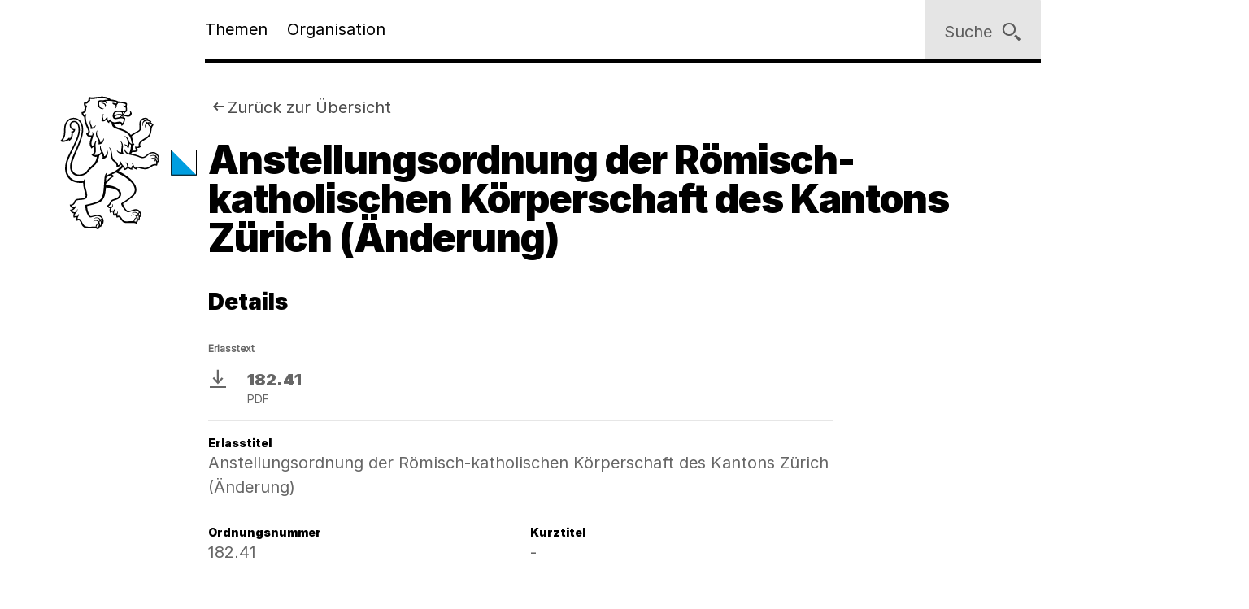

--- FILE ---
content_type: text/html;charset=utf-8
request_url: https://www.zh.ch/de/politik-staat/gesetze-beschluesse/gesetzessammlung/zhlex-os/erlass-182_41-75-102.html
body_size: 8534
content:










<!doctype html>
<html lang="de">
<head>
    <meta charset="UTF-8"/>
    <meta http-equiv="X-UA-Compatible" content="IE=edge"/>
    <title>Anstellungsordnung der Römisch-katholischen Körperschaft des Kantons Zürich (Änderung) | Kanton Zürich</title>

    <meta content="Kanton Zürich" property="og:site_name"/>
    <meta content="Anstellungsordnung der Römisch-katholischen Körperschaft des Kantons Zürich (Änderung)" property="og:title"/>
    
    <meta content="website" property="og:type"/>
    <meta content="https://www.zh.ch/content/dam/zhweb/bilder-dokumente/footer/social-media-links/kantonzuerich.png.zhweb-transform/open-graph-teaser-image-large/kantonzuerich.1611224633548.png" property="og:image"/>
    <meta content="https://www.zh.ch/de/politik-staat/gesetze-beschluesse/gesetzessammlung/zhlex-os/erlass-182_41-75-102.html" property="og:url"/>

    
    <meta content="Anstellungsordnung der Römisch-katholischen Körperschaft des Kantons Zürich (Änderung)" name="czhdev.title"/>
    
    
    <meta name="czhdev.type" content="contentpage"/>
    
    
    
    <meta name="czhdev.baseTopicTags" content="themen:politik-staat"/>
    <meta name="czhdev.baseOrganisationTags" content="organisationen:kanton-zuerich/regierungsrat,organisationen:kanton-zuerich/staatskanzlei"/>
    <meta name="format-detection" content="telephone=no"/>
    

    <link rel="canonical" href="https://www.zh.ch/de/politik-staat/gesetze-beschluesse/gesetzessammlung/zhlex-os/erlass-182_41-75-102.html"/>

    
  
  

    <link rel="stylesheet" href="/etc.clientlibs/zhweb/core/clientlibs/publish/resources/css/main.284fbec.min.css"/>
    <link rel="stylesheet" href="/etc.clientlibs/zhweb/core/clientlibs/publish/resources/css/print.284fbec.min.css" media="print"/>

    <script type="text/javascript" src="/etc.clientlibs/zhweb/core/clientlibs/publish/resources/js/head.284fbec.min.js"></script>
  

    
  
  

  


    <link rel="manifest" href="/etc.clientlibs/zhweb/core/clientlibs/publish/resources/manifest.json"/>
    <meta name="mobile-web-app-capable" content="yes"/>
    <meta name="apple-mobile-web-app-capable" content="yes"/>
    <meta name="application-name" content="Kanton Zürich"/>
    <meta name="apple-mobile-web-app-title" content="Kanton Zürich"/>
    <meta name="theme-color" content="#666666"/>
    <meta name="msapplication-navbutton-color" content="#666666"/>
    <meta name="apple-mobile-web-app-status-bar-style" content="black-translucent"/>
    <meta name="msapplication-starturl" content="/"/>
    <meta name="viewport" content="width=device-width, initial-scale=1"/>

    <link rel="preload" href="/etc.clientlibs/zhweb/core/clientlibs/publish/resources/fonts/Inter-Regular.woff2" as="font" type="font/woff2" crossorigin/>
    <link rel="preload" href="/etc.clientlibs/zhweb/core/clientlibs/publish/resources/fonts/Inter-Black.woff2" as="font" type="font/woff2" crossorigin/>

    <link rel="shortcut icon" sizes="144x144" type="image/png" href="/etc.clientlibs/zhweb/core/clientlibs/publish/resources/media/icons/Favicon_144.png"/>
    <link rel="shortcut icon" sizes="96x96" type="image/png" href="/etc.clientlibs/zhweb/core/clientlibs/publish/resources/media/icons/Favicon_96.png"/>
    <link rel="shortcut icon" sizes="48x48" type="image/png" href="/etc.clientlibs/zhweb/core/clientlibs/publish/resources/media/icons/Favicon_48.png"/>
    <link rel="shortcut icon" sizes="16x16" type="image/png" href="/etc.clientlibs/zhweb/core/clientlibs/publish/resources/media/icons/Favicon_16.png"/>

    <link rel="apple-touch-icon" sizes="180x180" href="/etc.clientlibs/zhweb/core/clientlibs/publish/resources/media/icons/apple-touch-icon-180x180.png"/>
    <link rel="apple-touch-icon" sizes="152x152" href="/etc.clientlibs/zhweb/core/clientlibs/publish/resources/media/icons/apple-touch-icon-76x76@2x.png"/>
    <link rel="apple-touch-icon" sizes="144x144" href="/etc.clientlibs/zhweb/core/clientlibs/publish/resources/media/icons/apple-touch-icon-72x72@2x.png"/>
    <link rel="apple-touch-icon" sizes="120x120" href="/etc.clientlibs/zhweb/core/clientlibs/publish/resources/media/icons/apple-touch-icon-60x60@2x.png"/>
    <link rel="apple-touch-icon" sizes="114x114" href="/etc.clientlibs/zhweb/core/clientlibs/publish/resources/media/icons/apple-touch-icon-57x57@2x.png"/>
    <link rel="apple-touch-icon" sizes="76x76" href="/etc.clientlibs/zhweb/core/clientlibs/publish/resources/media/icons/apple-touch-icon-76x76.png"/>
    <link rel="apple-touch-icon" sizes="60x60" href="/etc.clientlibs/zhweb/core/clientlibs/publish/resources/media/icons/apple-touch-icon-60x60.png"/>
    <link rel="apple-touch-icon" sizes="57x57" href="/etc.clientlibs/zhweb/core/clientlibs/publish/resources/media/icons/apple-touch-icon-57x57.png"/>
    <link rel="icon" type="image/png" href="/etc.clientlibs/zhweb/core/clientlibs/publish/resources/media/icons/Favicon_48.png"/>

    
    
        
        <script type="text/javascript">
          function getCookie(cname) {
            const name = cname + "=";
            const decodedCookie = decodeURIComponent(document.cookie);
            const ca = decodedCookie.split(';');
            for (let i = 0; i < ca.length; i++) {
              let c = ca[i];
              while (c.charAt(0) === ' ') {
                c = c.substring(1);
              }
              if (c.indexOf(name) === 0) {
                return c.substring(name.length, c.length);
              }
            }
            return "true";
          }

          const siteId = 'aLYfFtFf';
          if (siteId) {
            const isAnalyticsEnabled = getCookie("acceptAnalytics") === "true";
            if (isAnalyticsEnabled) {
              window.startTracking = function () {
                (function () {
                  var _mtm = _mtm || [];
                  _mtm.push({ 'mtm.startTime': (new Date().getTime()), 'event': 'mtm.Start' });
                  var d = document, g = d.createElement('script'),
                    s = d.getElementsByTagName('script')[0];
                  g.type = 'text/javascript';
                  g.async = true;
                  g.defer = true;
                  g.src = `https://webstats.zh.ch/js/container_${siteId}.js`;
                  s.parentNode.insertBefore(g, s);
                })();
              };
            }
          }
        </script>
        
    

</head>
<body class="cv-anthracite " data-script-main='/etc.clientlibs/zhweb/core/clientlibs/publish/resources/js/main.284fbec.min.js' data-svgsprites-options='[&quot;/etc.clientlibs/zhweb/core/clientlibs/publish/resources/media/svgsprite/base.284fbec.svg&quot;]'>




<div class="mdl-banner" data-fetch-url="/de/headerbanner/jcr:content.zhweb-headerbanner.html/content/zhweb/de/politik-staat/gesetze-beschluesse/gesetzessammlung/zhlex-os/erlass-182_41-75-102/" data-init="banner">
</div>



    <header class="lyt-wrapper mod-smaller-headings" id="header">
        <div class="grid-x grid-margin-x">
            <div class="cell small-offset-2 medium-offset-2 large-offset-2 xlarge-offset-2 small-10 medium-9 large-8">
                <div>
    
    
        
            
            <div class="mdl-header " data-init="header">
                <div class="lyt-wrapper">
                    <div class="grid-margin-x grid-x">
                        <div class="mdl-header__wrapper cell small-offset-2 medium-offset-2 large-offset-2">
                            <div class="mdl-header__logo">
                                <div class="atm-logo">
                                    <a href="/de.html">
                                        <span class="visuallyhidden">Logo des Kantons Zürich</span>
                                        <svg viewBox="0 0 100 100" class="atm-logo--screen-inverted print-hidden">
                                            <use xlink:href="#ktzh_inverted"></use>
                                        </svg>
                                        <svg viewBox="0 0 100 100" class="atm-logo--screen print-visible">
                                            <use xlink:href="#ktzh"></use>
                                        </svg>
                                    </a>
                                </div>
                            </div>
                            <span class="mdl-header__logo-text">Kanton Zürich</span>
                            <h2 class="visuallyhidden">Hauptnavigation</h2>
                            <div class="mdl-header__spacer"></div>
                            <nav class="mdl-header__navigation-container" id="navigation" tabindex="-1">
                                <button class="mdl-header__nav-burger" data-menu-burger>
                                    <span class="mdl-header__nav-burger-text" data-menu-burger-text>
                                        Menu
                                    </span>
                                    <svg class="icon burger" focusable="false">
                                        <use xlink:href="#menu-1"></use>
                                    </svg>
                                    <svg class="icon close" focusable="false">
                                        <use xlink:href="#exit"></use>
                                    </svg>
                                </button>
                                <ul class="mdl-header__navigation">
                                    <li>
                                        <button class="mdl-header__nav-item" data-header="openModal" aria-expanded="false" aria-haspopup="true" aria-controls="flyout-topics" data-nav-index="1">
                                            Themen
                                        </button>
                                    </li>
                                    <li>
                                        <button class="mdl-header__nav-item" data-header="openModal" aria-expanded="false" aria-haspopup="true" aria-controls="flyout-topics" data-nav-index="2">
                                            Organisation
                                        </button>
                                    </li>
                                </ul>
                            </nav>
                        </div>
                    </div>
                </div>
                <div class="mdl-header__functions">
                    <div class="mdl-user-menu" data-init="userMenu" aria-describedby="aria-user-menu">
                        <input type="hidden" data-user-menu="loginStatusEndpoint" value="/de/_jcr_content/header.zhweb-userinfo.zhweb-no-cache.json"/>
                        <button class="mdl-user-menu__trigger">
                            <span class="mdl-user-menu__user-icon-wrapper">
                                <svg class="icon mdl-user-menu__user-icon" focusable="false">
                                    <use xlink:href="#user"></use>
                                </svg>
                            </span>
                            <span class="mdl-user-menu__username" data-user-menu="userNameField"></span>
                            <span class="mdl-user-menu__loginlabel">Anmelden</span>
                            <svg class="icon mdl-user-menu__trigger-triangle-icon" focusable="false">
                                <use xlink:href="#angle_drop_down"></use>
                            </svg>
                        </button>
                        <div class="mdl-context_menu" id="aria-user-menu">
                            <div>
                                <ul class="mdl-context_menu__list">
                                    <li>
                                        <button class="atm-context_menu_item " data-context-menu="item" data-user-menu="logout">
                                            <span class="atm-context_menu_item__label">Abmelden</span>
                                            <svg class="icon atm-context_menu_item__icon" focusable="false">
                                                <use xlink:href="#logout-user"></use>
                                            </svg>
                                        </button>
                                    </li>
                                </ul>
                            </div>
                        </div>
                    </div>
                    <button id="search" type="button" class="mdl-header__search atm-button" data-header="openModal" aria-expanded="false" aria-haspopup="true" aria-controls="flyout-search" data-search>
                        <span class="atm-button__text">
                            Suche
                        </span>
                        <svg class="icon atm-button__icon" focusable="false">
                            <use xlink:href="#inspect"></use>
                        </svg>
                    </button>
                </div>
            </div>
            <div id="flyout-topics" class="mdl-modal mdl-modal--flyout print-hidden" aria-hidden="true" data-init="modal" role="dialog">
                <div role="document">
                    <button class="mdl-modal__close" data-modal="close">
                        <span class="mdl-modal__close-label">
                            <span class="visuallyhidden">
                                Menu 
                            </span>
                            Schliessen
                        </span>
                        <svg class="icon mdl-modal__exit" focusable="false">
                            <use xlink:href="#exit"></use>
                        </svg>
                    </button>
                    <div class="mdl-modal__pages" data-page="1">
                        <div class="mdl-modal__pages-page">
                            <div class="lyt-wrapper">
                                <div class="grid-x grid-margin-x">
                                    <div class="cell small-offset-2 medium-offset-2 large-offset-2 xlarge-offset-2 small-10 medium-9 large-8">
                                        <div>

    
    <div class="mdl-topiclist mdl-topiclist--home mdl-topiclist--nav" data-init="topiclist" data-topiclist-options='{&quot;url&quot;:&quot;/de/jcr:content.zhweb-topics.json&quot;,&quot;searchUrl&quot;:&quot;/de/suche.html?q={value}&quot;}'>
        <div data-topiclist="firstLayer">
            <div class="atm-form_input atm-form_input--small" data-input>
                <input class="atm-form_input__input" id="zhweb79d1e0" placeholder="Themen durchsuchen" name="zhweb79d1e0_name" value="" type="text" data-topiclist="input" data-hasbutton="true" autocomplete="new-password"/>
                <label for="zhweb79d1e0">Themen durchsuchen</label>
                <button class="atm-form_input__functionality" type="button" data-buttontype="clear">
                    <span class="visuallyhidden">Lösche Eingabe</span>
                    <svg class="icon" focusable="false">
                        <use xlink:href="#clear"></use>
                    </svg>
                </button>
            </div>
            
            <div class="mdl-content_nav mdl-topiclist__navigation" data-init="contentNav" aria-live="polite" data-topiclist="navigation">
                <ul class="mdl-content_nav__list" data-anchornav="fullwidth">
                </ul>
            </div>
            <div class="mdl-content_nav mdl-topiclist__autosuggest mdl-content_nav--single-column" data-init="contentNav" aria-live="polite" data-topiclist="autosuggest">
                <ul class="mdl-content_nav__list" data-anchornav="fullwidth">
                </ul>
                <div class="atm-loading_circle">
                    <span class="atm-loading_circle__spinner">
                    </span>
                </div>
            </div>
            <div class="mdl-topiclist__fullwidth-wrapper" data-anchornav="fullwidth">
                <button class="atm-button mdl-topiclist__show-all" data-topiclist="showAllTrigger">
                    Alle anzeigen
                    <svg class="icon atm-button__icon">
                        <use xlink:href="#layer1"></use>
                    </svg>
                </button>
            </div>
        </div>
        <div data-topiclist="furtherLayers">
        </div>
        <div class="mdl-topiclist__no-results-placeholder mdl-placeholder">
            <h3 class="atm-heading mdl-placeholder__title">
                Keine Ergebnisse zu Ihrer Suche gefunden.
            </h3>
            <p class="atm-paragraph mdl-placeholder__text">
                Überprüfen Sie die Schreibweise der eingegebenen Wörter. Versuchen Sie andere Stichwörter. Versuchen Sie allgemeinere Stichwörter.
            </p>
            <button class="atm-button atm-button--secondary">
                <span class="atm-button__text">
                    Suche zurücksetzen
                </span>
                <svg class="icon atm-button__icon" focusable="false">
                    <use xlink:href="#undo"></use>
                </svg>
                <span class="atm-button__spinner"></span>
            </button>
        </div>
        <script data-topiclist="contentTeaserTemplate" type="text/x-handlebars-template">
            <a class="atm-content_teaser " href=<%=target%>>
                <span class="atm-content_teaser__content">
                    <span class="atm-content_teaser__title">
                        <span class="visuallyhidden">
                            Kategorie: 
                        </span>
                        <%= shortTitle %>
                        <br class="visuallyhidden">
                  </span>
                  <%= buzzwords %>
                </span>
            </a>
        </script>
        <script data-topiclist="subnavigationTemplate" type="text/x-handlebars-template">
            <div class="mdl-subnavigation" data-init="subnavigation" data-layer="<%=layer%>">
                <a class="atm-text_link atm-text_link--icon" data-subnavigation="layerUp">
                    <svg class="icon icon--iframe-add" focusable="false">
                        <use xlink:href="#arrow-left"></use>
                    </svg>
                    Zurück zu <%=parent%>
                </a>
                <h3 class="atm-heading">
                    <a class="mdl-subnavigation__title" href="<%=pageUrl%>">
                        <%=title%>
                    </a>
                </h3>
                <div class="mdl-content_nav" data-subnavigation="contentNav">
                    <ul class="mdl-content_nav__list"></ul>
                </div>
            </div>
        </script>
    </div>

</div>
                                    </div>
                                </div>
                            </div>
                        </div>
                        <div class="mdl-modal__pages-page">
                            <div class="lyt-wrapper">
                                <div class="grid-x grid-margin-x">
                                    <div class="cell small-offset-2 medium-offset-2 large-offset-2 xlarge-offset-2 small-10 medium-9 large-8">
                                        
    <div class="mdl-organisation_navigation" data-init="organisationNavigation">
        <div class="mdl-organisation_navigation__top" data-organisation_navigation="topSection"></div>
        <div class="mdl-topiclist mdl-topiclist--home mdl-topiclist--nav" data-init="topiclist" data-topiclist-options='{&quot;url&quot;:&quot;/de/_jcr_content.zhweb-organizations.json&quot;,&quot;searchUrl&quot;:&quot;/de/suche.html?q={value}&quot;}'>
            <div data-topiclist="firstLayer">
                <div class="atm-form_input atm-form_input--small" data-input>
                    <input class="atm-form_input__input" id="organisationFilterInput" placeholder="Filtern nach Amt, Fachstelle, Direktion" name="input_name" value="" type="text" data-topiclist="input" data-hasbutton="true"/>
                    <label for="organisationFilterInput">Filtern nach Amt, Fachstelle, Direktion</label>
                    <button class="atm-form_input__functionality" type="button" data-buttontype="clear">
                        <span class="visuallyhidden"></span>
                        <svg class="icon" focusable="false">
                            <use xlink:href="#clear"></use>
                        </svg>
                    </button>
                </div>
                <div class="mdl-content_nav mdl-content_nav--two-columns mdl-topiclist__navigation" data-init="contentNav" aria-live="polite" data-topiclist="navigation">
                    <ul class="mdl-content_nav__list">
                    </ul>
                </div>
                <div class="mdl-content_nav mdl-topiclist__autosuggest mdl-content_nav--single-column" data-init="contentNav" aria-live="polite" data-topiclist="autosuggest">
                    <ul class="mdl-content_nav__list">
                    </ul>
                    <div class="atm-loading_circle">
                        <span class="atm-loading_circle__spinner">
                        </span>
                    </div>
                </div>
                <div class="mdl-topiclist__fullwidth-wrapper" data-anchornav="fullwidth">
                    <button class="atm-button mdl-topiclist__show-all" data-topiclist="showAllTrigger">
                        Mehr anzeigen
                        <svg class="icon atm-button__icon">
                            <use xlink:href="#layer1"></use>
                        </svg>
                    </button>
                </div>
            </div>
            <div data-topiclist="furtherLayers">
            </div>
            <div class="mdl-topiclist__no-results-placeholder mdl-placeholder">
                <h3 class="atm-heading mdl-placeholder__title">
                    Keine Ergebnisse zu Ihrer Suche gefunden.
                </h3>
                <p class="atm-paragraph mdl-placeholder__text">
                    Überprüfen Sie die Schreibweise der eingegebenen Wörter. Versuchen Sie andere Stichwörter. Versuchen Sie allgemeinere Stichwörter.
                </p>
                <button class="atm-button atm-button--secondary">
                    <span class="atm-button__text">
                        Suche zurücksetzen
                    </span>
                    <svg class="icon atm-button__icon" focusable="false">
                        <use xlink:href="#undo"></use>
                    </svg>
                    <span class="atm-button__spinner"></span>
                </button>
            </div>
            <script data-topiclist="contentTeaserTemplate" type="text/x-handlebars-template">
                <a class="atm-content_teaser " href=<%=target%>>
                    <span class="atm-content_teaser__content">
                        <span class="atm-content_teaser__title">
                            <span class="visuallyhidden">Kategorie: </span>
                            <%= shortTitle %>
                            <br class="visuallyhidden">
                        </span>
                        <%= buzzwords %>
                    </span>
                </a>
            </script>
            <script data-topiclist="subnavigationTemplate" type="text/x-handlebars-template">
                <div class="mdl-subnavigation" data-init="subnavigation" data-layer="<%=layer%>">
                    <a class="atm-text_link atm-text_link--icon" data-subnavigation="layerUp">
                        <svg class="icon icon--iframe-add" focusable="false">
                            <use xlink:href="#arrow-left"></use>
                        </svg>
                        Zurück zu <%=parent%>
                    </a>
                    <h3 class="atm-heading">
                        <a class="mdl-subnavigation__title" href="<%=pageUrl%>">
                            <%=title%>
                        </a>
                    </h3>
                    <div class="mdl-content_nav" data-subnavigation="contentNav">
                        <ul class="mdl-content_nav__list"></ul>
                    </div>
                </div>
            </script>
        </div>
        <div class="mdl-organisation_navigation__highlight">
            <div class="lyt-wrapper">
                <div class="grid-x grid-margin-x">
                    <div class="cell small-offset-2 medium-offset-2 large-offset-2 xlarge-offset-2 small-10 medium-9 large-8" data-organisation_navigation="bottomSection">
                    </div>
                </div>
            </div>
        </div>
        <script data-organisation_navigation="organisationTeaserTemplate" type="text/x-handlebars-template">
            <div class="mdl-organisation_teaser" data-init="organisationTeaser">
                <h3 class="atm-heading"><%=orgTitle%></h3>
                <p class="atm-paragraph"><%=orgLead%> <a class="atm-text_link"
                    href="<%=url%>"><%=moreLabel%></a></p>
            </div>
        </script>
    </div>

                                    </div>
                                </div>
                            </div>
                        </div>
                    </div>
                </div>
            </div>
            <div id="flyout-search" class="mdl-modal mdl-modal--search mdl-modal--flyout print-hidden" aria-hidden="true" data-init="modal" role="dialog" data-modal-options="{&quot;transitionTime&quot;:500}">
                <div role="document">
                    <button class="mdl-modal__close" data-modal="close">
                        <span class="mdl-modal__close-label">
                            <span class="visuallyhidden">
                                Suche 
                            </span>
                            Schliessen
                        </span>
                        <svg class="icon mdl-modal__exit" focusable="false">
                            <use xlink:href="#exit"></use>
                        </svg>
                    </button>
                    <div class="lyt-wrapper">
                        <div class="grid-x grid-margin-x">
                            <div class="cell small-offset-2 medium-offset-2 large-offset-2 xlarge-offset-2 small-10 medium-9 large-8">
                                
<div class="mdl-search" data-search-options="{&#34;url&#34;:&#34;/de/suche/_jcr_content/searchoverview.zhweb-suggestion.json&#34;,&#34;searchPageUrl&#34;:&#34;/de/suche.html&#34;}" data-init="search">
    <div class="mdl-search__head">
        <form method="GET" data-search="form" novalidate>
            <label class="visuallyhidden" for="q">Suchbegriff</label>
            <input class="mdl-search__input atm-form_input" type="text" data-search="input" name="q" id="q" placeholder="Suchbegriff" autocomplete="off"/>
            <button class="atm-button atm-button--icon-only atm-button--secondary mdl-search__clear" type="button">
                <span class="atm-button__text visuallyhidden">
                    Lösche Eingabe
                </span>
                <svg class="icon atm-button__icon" focusable="false">
                    <use xlink:href="#exit"></use>
                </svg>
                <span class="atm-button__spinner"></span>
            </button>
            <button class="atm-button atm-button--secondary atm-button--small mdl-search__button" type="submit">
                <span class="atm-button__text">
                    Suchen
                </span>
                <svg class="icon atm-button__icon" focusable="false">
                    <use xlink:href="#inspect"></use>
                </svg>
                <span class="atm-button__spinner"></span>
            </button>
        </form>
    </div>
    
    <div class="mdl-content_nav mdl-search__autosuggest mdl-content_nav--single-column initially-hidden" data-init="contentNav" aria-live="polite" data-search="autosuggest">
        <ul class="mdl-content_nav__list">
        </ul>
    </div>
    <script data-search="autosuggestTemplate" type="text/x-handlebars-template">
        <a class="atm-content_teaser " href=<%=target%>>
            <span class="atm-content_teaser__content">
                <span class="atm-content_teaser__title">
                    <span class="visuallyhidden">Kategorie: </span>
                    <%= shortTitle %>
                    <br class="visuallyhidden">
                </span>
                <%= buzzwords %>
            </span>
        </a>
    </script>
    
    
    <div class="mdl-most_searched" data-init="mostSearched">
        <h2 class="mdl-most_searched__heading">
            Meist gesucht
        </h2>
        <ul class="mdl-most_searched__tags">
            <li>
                <a href="/de/suche.html?q=formulare" class="atm-anchorlink atm-anchorlink--tag atm-anchorlink--tag-top">
                    formulare
                </a>
            </li>
        
            <li>
                <a href="/de/suche.html?q=offene%20stellen" class="atm-anchorlink atm-anchorlink--tag atm-anchorlink--tag-top">
                    offene stellen
                </a>
            </li>
        
            <li>
                <a href="/de/suche.html?q=adressaenderung" class="atm-anchorlink atm-anchorlink--tag atm-anchorlink--tag-top">
                    adressaenderung
                </a>
            </li>
        
            <li>
                <a href="/de/suche.html?q=jobs" class="atm-anchorlink atm-anchorlink--tag atm-anchorlink--tag-top">
                    jobs
                </a>
            </li>
        
            <li>
                <a href="/de/suche.html?q=quellensteuer" class="atm-anchorlink atm-anchorlink--tag atm-anchorlink--tag-top">
                    quellensteuer
                </a>
            </li>
        
            <li>
                <a href="/de/suche.html?q=lernfahrausweis" class="atm-anchorlink atm-anchorlink--tag atm-anchorlink--tag-top">
                    lernfahrausweis
                </a>
            </li>
        
            <li>
                <a href="/de/suche.html?q=login" class="atm-anchorlink atm-anchorlink--tag atm-anchorlink--tag-top">
                    login
                </a>
            </li>
        </ul>
    </div>

</div>

                            </div>
                        </div>
                    </div>
                </div>
            </div>
        
    

</div>
            </div>
        </div>
    </header>



    
    <main class="lyt-wrapper" id="main" tabindex="-1">
        <div class="grid-x grid-margin-x">
            <div class="cell small-offset-2 medium-offset-2 large-offset-2 xlarge-offset-2 small-10 medium-9 large-8">
                <div class="mod-smaller-headings">
                    <div><header class="mdl-page-header" data-init="pageHeader">
    <div class="lyt-wrapper">
        <div class="grid-x grid-margin-x">
            
    
    <div class="cell small-2 mdl-page-header__logo-container">
        <div class="atm-logo">
            <a href="/de.html">
                <span class="visuallyhidden">Logo des Kantons Zürich</span>
                <svg viewBox="0 0 100 100" class="atm-logo--screen-inverted print-hidden">
                    <use xlink:href="#ktzh_inverted"></use>
                </svg>
                <svg viewBox="0 0 100 100" class="atm-logo--screen print-visible">
                    <use xlink:href="#ktzh"></use>
                </svg>
            </a>
        </div>
    </div>

            <div class="cell small-10 medium-10">
                
    
    <script type="application/ld+json">
        {"@context":"https://schema.org","@type":"BreadcrumbList","itemListElement":[{"@type":"ListItem","position":1,"name":"Kanton Zürich","item":"https://www.zh.ch/de.html"},{"@type":"ListItem","position":2,"name":"Politik & Staat","item":"https://www.zh.ch/de/politik-staat.html"},{"@type":"ListItem","position":3,"name":"Gesetze & Beschlüsse","item":"https://www.zh.ch/de/politik-staat/gesetze-beschluesse.html"},{"@type":"ListItem","position":4,"name":"Zürcher Gesetzessammlung ","item":"https://www.zh.ch/de/politik-staat/gesetze-beschluesse/gesetzessammlung.html"},{"@type":"ListItem","position":5,"name":"Anstellungsordnung der Römisch-katholischen Körperschaft des Kantons Zürich (Änderung)","item":"https://www.zh.ch/de/politik-staat/gesetze-beschluesse/gesetzessammlung/zhlex-os/erlass-182_41-75-102/.html"}]}
    </script>

                
    <div class="mdl-page-header__breadcrumb">
        <nav>
            <h2 class="visuallyhidden">
                Sie sind hier:
            </h2>
            <ol class="mdl-breadcrumb mdl-breadcrumb--backlink" data-init="breadcrumb" data-storage="origin">
                <li class="mdl-breadcrumb__item mdl-breadcrumb__item--main mdl-breadcrumb__item--active" data-breadcrumb="item" data-index="0">
                    <svg class="icon mdl-breadcrumb__arrow-left" focusable="false">
                        <use xlink:href="#arrow-left"></use>
                    </svg>
                    <a class="mdl-breadcrumb__link" href="/de/politik-staat/gesetze-beschluesse/gesetzessammlung.html">
                        Zurück zur Übersicht
                    </a>
                </li>
                <li class="mdl-breadcrumb__item mdl-breadcrumb__hidden-items" data-breadcrumb="ellipsis">
                    <svg class="icon" focusable="false">
                        <use xlink:href="#angle_right"></use>
                    </svg>
                    <button class="mdl-breadcrumb__show-context" data-breadcrumb="showContext">
                        <span class="visuallyhidden">
                            Ausgeblendete Navigationsebenen
                        </span>
                        ...
                    </button>
                    <div class="mdl-context_menu">
                        <div></div>
                    </div>
                </li>
            </ol>
        </nav>
    </div>

                
    
    <h1 class="atm-heading mdl-page-header__title">Anstellungsordnung der Römisch-katholischen Körperschaft des Kantons Zürich (Änderung)</h1>

            </div>
        </div>
    </div>
</header>
<div>

</div>
</div>
                    <div>

    <h2 class="atm-heading atm-heading--lex-detail h3">Details</h2>
    <h3 class="atm-smallcaption">Erlasstext</h3>
    <div class="mdl-download_list" data-init=" downloadList">
        <ul class="mdl-download_list__list">
            <li class="mdl-download_list__item">
                <a class="atm-linklist_item atm-linklist_item--download" href="https://www.notes.zh.ch/appl/zhlex_r.nsf/OpenAttachment?Open&docid=6E547985A0EBC702C125851C002EABA9&file=182.41.pdf" download target="_blank" rel="noopener">
                    <svg class="icon atm-linklist_item__download">
                        <use xlink:href="#download"></use>
                    </svg>
                    <span class="visuallyhidden">Download</span>
                    <span class="atm-linklist_item__text">
                        <span>182.41</span>
                        <span class="atm-linklist_item__label">PDF</span>
                    </span>
                </a>
            </li>
        </ul>
    </div>
    <div class="mdl-metablock mod-smaller-headings" data-init="metablock">
        <div class="mdl-metablock__row">
            <dl class="mdl-descriptionlist">
                <dt>Erlasstitel</dt>
                <dd> Anstellungsordnung der Römisch-katholischen Körperschaft des Kantons Zürich (Änderung)</dd>
            </dl>
        </div>
        <div class="mdl-metablock__row">
            <dl class="mdl-descriptionlist">
                <dt>Ordnungsnummer</dt>
                <dd>182.41</dd>
            </dl>
            <dl class="mdl-descriptionlist">
                <dt>Kurztitel</dt>
                <dd>-</dd>
            </dl>
        </div>
        <div class="mdl-metablock__row">
            <dl class="mdl-descriptionlist">
                <dt>Erlassdatum</dt>
                <dd>07.11.2019</dd>
            </dl>
            <dl class="mdl-descriptionlist">
                <dt>Inkraftsetzungsdatum</dt>
                <dd>01.01.2020</dd>
            </dl>
        </div>
        <div class="mdl-metablock__row">
            <dl class="mdl-descriptionlist">
                <dt>Aufhebungsdatum</dt>
                <dd>-</dd>
            </dl>
            <dl class="mdl-descriptionlist">
                <dt>Bandnummer</dt>
                <dd>75</dd>
            </dl>
        </div>
        <div class="mdl-metablock__row">
            <dl class="mdl-descriptionlist">
                <dt>Seitenzahl</dt>
                <dd>102</dd>
            </dl>
            <dl class="mdl-descriptionlist">
                <dt>Publikationsnummer</dt>
                <dd>3</dd>
            </dl>
        </div>
        <div class="mdl-metablock__row">
            <dl class="mdl-descriptionlist">
                <dt>Publikationsdatum</dt>
                <dd>26.03.2020</dd>
            </dl>
            <dl class="mdl-descriptionlist">
                <dt>Hinweise</dt>
                <dd>-</dd>
            </dl>
        </div>
        <div class="mdl-metablock__row">
            <dl class="mdl-descriptionlist">
                <dt>Link</dt>
                <dd>
                    <span>http://www.zhlex.zh.ch/Erlass.html?Open&amp;Ordnr=182.41,75,102</span>
                    <button class="atm-button atm-button--icon-only atm-button--secondary" data-metablock="copy">
                        <span class="atm-button__text visuallyhidden"> Link kopieren </span>
                        <svg atm-button__icon class="icon atm-button__icon" focusable="false">
                            <use xlink:href="#link"></use>
                        </svg>
                        <span class="atm-button__spinner"></span>
                    </button>
                </dd>
            </dl>
        </div>
        <div class="mdl-metablock__copy-success-notification mdl-metablock__copy-success-notification--hidden">
            <div class="mdl-notification mdl-notification--green">
                <svg class="icon" focusable="false">
                    <use xlink:href="#confirm"></use>
                </svg>
                <div class="mdl-notification__message">
                    <p>Der Link wurde in die Zwischenablage kopiert.</p>
                </div>
                <button class="atm-button atm-button--icon-only atm-button--small" data-metablock="done">
                    <svg class="icon atm-button__icon" focusable="false">
                        <use xlink:href="#exit"></use>
                    </svg>
                    <span class="visuallyhidden">Fertig</span>
                </button>
            </div>
        </div>
    </div>



  

</div>
                </div>
                <div>
<div class="mdl-feedback" data-init="feedback" data-anchornav="fullwidth">
    <div class="lyt-wrapper">
        <div class="grid-x grid-margin-x">
            <div class="cell small-offset-2 medium-offset-2 large-offset-2 xlarge-offset-2 small-10 medium-9 large-8">
                <h2 class="visuallyhidden">Bitte geben Sie uns Feedback</h2>
                <div class="mdl-feedback__step">
                    <h3 class="atm-heading atm-heading--cv-inverted">Ist diese Seite verständlich?</h3>
                    <div class="mdl-feedback__container">
                        <button class="atm-button atm-button--cv-inverted" id="feedback-trigger-yes">Ja</button>
                        <button class="atm-button atm-button--cv-inverted" id="feedback-trigger-no">Nein</button>
                    </div>
                </div>
                <div class="mdl-feedback__step">
                    <div class="mdl-feedback__container mdl-feedback__container--aligned">
                        <h3 class="atm-heading atm-heading--cv-inverted">Vielen Dank für Ihr Feedback!</h3>
                    </div>
                </div>
            </div>
        </div>
    </div>
</div></div>
                
                <div>


<div id="contact" class="mdl-contact mdl-contact--fullwidth" data-init="contact" data-anchornav="fullwidth" tabindex="-1">
    <div class="lyt-wrapper">
        <div class="grid-x grid-margin-x">
            <div class="cell small-offset-2 medium-offset-2 large-offset-2 xlarge-offset-2 xsmall-12 small-10">
                <h2 class="mdl-contact__title atm-heading atm-heading--bordered" data-anchornav="target" id="contact">
                    Kontakt
                </h2>
                
                
    
    
    
    <div class="mdl-contact_entry" data-init="contactEntry">
        <div class="mdl-contact_entry__header">
            <h3 class="atm-heading mdl-contact_entry__title">
                <a href="/de/staatskanzlei.html" class="atm-text_link">
                    Staatskanzlei – Rechtsdienst
                </a>
                
            </h3>
            <p class="mdl-contact_entry__infotext">
                
                    
                
                
                
            </p>
        </div>
        <div class="mdl-contact_entry__section">
            
            
                
    <div class="mdl-contact_entry__section-cell">
        <div class="mdl-contact_entry__cell-icon">
            
            <h4 class="visuallyhidden">Adresse</h4>
            <svg class="icon mdl-contact_entry__icon-location" aria-hidden="true">
                <use xlink:href="#location"></use>
            </svg>
        </div>
        <div class="mdl-contact_entry__cell-content">
            <address class="mdl-contact_entry__address">
                <div class="mdl-contact_entry__address-title" data-contact-copy-source>
                    
                        Neumühlequai 10 <br/>
                    
                    Postfach<br/>
                    
                    8090 Zürich<br/>
                    
                </div>
                <a target="_blank" href="https://www.google.com/maps/dir/?api=1&destination=47.378183333352304,8.542956745903888" class="mdl-contact_entry__show-route atm-text_link" rel="noopener">Route (Google)</a>
                <div class="mdl-contact_entry__copy">
                    <button data-contact-copy-button class="mdl-contact_entry__copy-button atm-text_link">
                        Adresse kopieren
                    </button>
                    <svg class="icon mdl-contact_entry__copy-button-confirm" focusable="false">
                        <use xlink:href="#confirm"></use>
                    </svg>
                    <svg class="icon mdl-contact_entry__copy-button-caution" focusable="false">
                        <use xlink:href="#caution"></use>
                    </svg>
                </div>
            </address>
            
        </div>
    </div>

                
    

                
    <div class="mdl-contact_entry__section-cell">
        <div class="mdl-contact_entry__cell-icon">
            
            <h4 class="visuallyhidden">E-Mail</h4>
            <svg class="icon mdl-contact_entry__icon-email" aria-hidden="true">
                <use xlink:href="#email"></use>
            </svg>
        </div>
        <div class="mdl-contact_entry__cell-content">
            

            
                
                    <a class="mdl-contact_entry__mail atm-text_link" href="mailto:zhlex@sk.zh.ch" target="_blank" rel="noopener">zhlex@sk.zh.ch</a><br/>
                    
                
                
                    <br/>
                    
                
            
        </div>
    </div>

            

        </div>
        
    <div class="mdl-contact_entry__social-media">
        <div class="mdl-social-media-links mdl-social-media-links--contact" data-init="socialMediaLinks">
            
            
        </div>
    </div>


    </div>

    

            </div>
        </div>
    </div>

</div></div>
                <div>

    
    <div class="mdl-related-content" data-init="relatedContent">
        <h2 class="atm-heading atm-heading--bordered" data-anchornav="target" id="relatedcontent">
            Das könnte Sie auch interessieren
        </h2>
        
    
    <div class="mdl-content_nav
            
            mdl-content_nav--two-columns" data-init="contentNav" aria-live="polite">
        <ul class="mdl-content_nav__list">
            
                <li class="mdl-content_nav__item">
                    <a class="atm-content_teaser" href="/de/politik-staat/gesetze-beschluesse/beschluesse-des-regierungsrates.html">
                        <span class="atm-content_teaser__content">
                            <span class="atm-content_teaser__title">
                                
                                <span class="visuallyhidden">Kategorie: </span>
                                Beschlüsse des Regierungsrates
                                <br class="visuallyhidden"/>
                            </span>
                            
                                Suche, Bestellung, Öffentlichkeitsprinzip
                            
                        </span>
                    </a>
                </li>
            
                <li class="mdl-content_nav__item">
                    <a class="atm-content_teaser" href="/de/politik-staat/gesetze-beschluesse/rekursentscheide.html">
                        <span class="atm-content_teaser__content">
                            <span class="atm-content_teaser__title">
                                
                                <span class="visuallyhidden">Kategorie: </span>
                                Rechtsprechung
                                <br class="visuallyhidden"/>
                            </span>
                            
                                ZHEntscheide, Entscheide
                            
                        </span>
                    </a>
                </li>
            
                <li class="mdl-content_nav__item">
                    <a class="atm-content_teaser" href="/de/politik-staat/gesetze-beschluesse/vernehmlassungen.html">
                        <span class="atm-content_teaser__content">
                            <span class="atm-content_teaser__title">
                                
                                <span class="visuallyhidden">Kategorie: </span>
                                Vernehmlassungen
                                <br class="visuallyhidden"/>
                            </span>
                            
                                Kanton, Bund, Suche
                            
                        </span>
                    </a>
                </li>
            
            
        </ul>
    </div>

    </div>
    
  


</div>
                <div>

    
    <div class="mdl-tag-group mdl-tag-group--wrapped">
        <div class="lyt-wrapper">
            <div class="grid-x grid-margin-x">
                <div class="mdl-tag-group__content cell small-offset-2 medium-offset-2 large-offset-2 xlarge-offset-2 small-10 medium-10 large-10 xlarge-10">
                    <h2 class="atm-heading" data-anchornav="target" id="responsible-location">
                        Für dieses Thema zuständig: </h2>
                    <ul class="mdl-tag-group__tags">
                        <li>
                            <a class="atm-anchorlink atm-anchorlink--inverted atm-anchorlink--tag atm-anchorlink--tag-top atm-anchorlink--tag-top-small" href="/de/staatskanzlei/rechtsdienst.html">
                                Rechtsdienst
                            </a>
                        </li>
                    
                        <li>
                            <a class="atm-anchorlink atm-anchorlink--inverted atm-anchorlink--tag atm-anchorlink--tag-top atm-anchorlink--tag-top-small" href="/de/regierungsrat.html">
                                Regierungsrat
                            </a>
                        </li>
                    
                        <li>
                            <a class="atm-anchorlink atm-anchorlink--inverted atm-anchorlink--tag atm-anchorlink--tag-top atm-anchorlink--tag-top-small" href="/de/staatskanzlei.html">
                                Staatskanzlei
                            </a>
                        </li>
                    </ul>
                </div>
            </div>
        </div>
    </div>
    
  


</div>
            </div>
        </div>
    </main>



    
    <footer class="lyt-wrapper" id="footer">
        <div class="grid-x grid-margin-x">
            <div class="cell small-offset-2 medium-offset-2 large-offset-2 xlarge-offset-2 small-10 medium-9 large-8">
                <h1 class="visuallyhidden">Fussbereich</h1>
                
                
    
    
        
        <div id="contentinfo" class="mdl-footer" data-init="footer" data-anchornav="fullwidth" tabindex="-1">
            <div class="lyt-wrapper">
                <div class="grid-margin-x grid-x">
                    <div class="cell tiny-12 xsmall-12 small-10 medium-10 large-10 xlarge-10 small-offset-2 medium-offset-2 large-offset-2 xlarge-offset-2">
                        <div class="mdl-footer__content">
                            <h2 class="mdl-footer__title atm-heading">
                                Kanton Zürich</h2>
                            <ul class="mdl-footer__menu">
                                <li>
                                    <a href="#">Kontakt</a>
                                </li>
                                
                                    <li>
                                        <a href="/de/news-uebersicht.html">News </a>
                                    </li>
                                
                                    <li>
                                        <a href="/de/newsabo.html">News-Abo</a>
                                    </li>
                                
                                    <li>
                                        <a href="/de/medien.html">Medien</a>
                                    </li>
                                
                                    <li>
                                        <a href="/de/politik-staat/statistik-daten.html">Statistik &amp; Daten</a>
                                    </li>
                                
                                    <li>
                                        <a href="/de/arbeiten-beim-kanton.html">Jobs</a>
                                    </li>
                                
                                    <li>
                                        <a></a>
                                    </li>
                                
                            </ul>
                            <ul class="mdl-footer__submenu">
                                <li class="mdl-footer__copyright">
                                    <p>©2026
                                        Kanton Zürich</p>
                                </li>
                                
                                    <li>
                                        <a href="/de/webangebote-entwickeln-und-gestalten.html">Designsystem</a>
                                    </li>
                                
                                    <li>
                                        <a href="/de/soziales/leben-mit-behinderung/erklaerung-zur-barrierefreiheit.html">Erklärung zur Barrierefreiheit</a>
                                    </li>
                                
                                    <li>
                                        <a href="/de/nutzungshinweise.html">Nutzungshinweise</a>
                                    </li>
                                
                            </ul>
                            <div class="mdl-footer__social-media">
                                
    <div class="mdl-social-media-links" data-init="socialMediaLinks">
        <h3 class="atm-heading">Folgen Sie uns auf</h3>
        <ul>
            <li class="mdl-social-media-links__item">
                <a class="atm-button atm-button--icon-only atm-button--secondary atm-button--cv-inverted" href="https://facebook.com/kantonzuerich" target="_blank" rel="noopener">
				<span class="atm-button__text visuallyhidden">
					Auf Facebook teilen
				</span>
                    <img alt="Facebook" src="/content/dam/zhweb/bilder-dokumente/footer/social-media-links/facebook.svg"/>
                </a>
            </li>
        
            <li class="mdl-social-media-links__item">
                <a class="atm-button atm-button--icon-only atm-button--secondary atm-button--cv-inverted" href="https://www.linkedin.com/company/kantonzuerich" target="_blank" rel="noopener">
				<span class="atm-button__text visuallyhidden">
					Auf LinkedIn teilen
				</span>
                    <img alt="LinkedIn" src="/content/dam/zhweb/bilder-dokumente/footer/social-media-links/linkedIn.svg"/>
                </a>
            </li>
        
            <li class="mdl-social-media-links__item">
                <a class="atm-button atm-button--icon-only atm-button--secondary atm-button--cv-inverted" href="https://twitter.com/kantonzuerich" target="_blank" rel="noopener">
				<span class="atm-button__text visuallyhidden">
					Auf Twitter teilen
				</span>
                    <img alt="Twitter" src="/content/dam/zhweb/bilder-dokumente/footer/social-media-links/twitter.svg"/>
                </a>
            </li>
        
            <li class="mdl-social-media-links__item">
                <a class="atm-button atm-button--icon-only atm-button--secondary atm-button--cv-inverted" href="https://www.youtube.com/@kantonzuerich" target="_blank" rel="noopener">
				<span class="atm-button__text visuallyhidden">
					Auf YouTube teilen
				</span>
                    <img alt="YouTube" src="/content/dam/zhweb/bilder-dokumente/footer/social-media-links/youtube.svg"/>
                </a>
            </li>
        
            <li class="mdl-social-media-links__item">
                <a class="atm-button atm-button--icon-only atm-button--secondary atm-button--cv-inverted" href="https://www.instagram.com/kantonzuerich" target="_blank" rel="noopener">
				<span class="atm-button__text visuallyhidden">
					Auf Instagram teilen
				</span>
                    <img alt="Instagram" src="/content/dam/zhweb/bilder-dokumente/footer/social-media-links/instagram.svg"/>
                </a>
            </li>
        </ul>
    </div>

                            </div>
                        </div>
                    </div>
                </div>
            </div>
        </div>
    

                
<div class="mdl-back_to" data-init="backTo">
    <div class="mdl-scroll2top" data-init="scroll2top">
        <div class="mdl-scroll2top__icon">
            <button class="atm-button atm-button--icon-only">
                <span class="atm-button__text visuallyhidden">
                    Zum Seitenanfang
                </span>
                <svg class="icon atm-button__icon" focusable="false">
                    <use xlink:href="#arrow-up"></use>
                </svg>
                <span class="atm-button__spinner"></span>
            </button>
        </div>
    </div>
    <div class="mdl-backToChat" data-init="backToChat">
        <svg class="icon" focusable="false">
            <use xlink:href="#conversation"></use>
        </svg>
        <span class="mdl-backToChat-title">
            Aktiver Chat
        </span>
        <a href="" class="atm-button atm-button--small mdl-backToChat__button">
            <span class="atm-button__text">
                Öffnen
            </span>
            <svg class="icon atm-button__icon" focusable="false">
                <use xlink:href="#launch"></use>
            </svg>
            <span class="atm-button__spinner"></span>
        </a>
    </div>
</div>

            </div>
        </div>
    </footer>



  

    
        
        <script async src="https://siteimproveanalytics.com/js/siteanalyze_6035398.js"></script>
        
    

  

  

  
    
    
    



</body>
</html>


--- FILE ---
content_type: application/javascript
request_url: https://www.zh.ch/etc.clientlibs/zhweb/core/clientlibs/publish/resources/js/head.284fbec.min.js
body_size: 5817
content:
/*! For license information please see head.min.js.LICENSE.txt */
(()=>{var t={1398:(t,e,n)=>{"use strict";n.r(e),n.d(e,{default:()=>i});const i=function loadSvgSprites(){var t,e,n="m-svgsprites",i=document.createElement("div");setTimeout((function(){function getXMLHttpRequest(){if(window.XMLHttpRequest)return new window.XMLHttpRequest;try{return new ActiveXObject("MSXML2.XMLHTTP.3.0")}catch(t){return null}}function RequestSVG(t){var e=getXMLHttpRequest(),i=document.getElementById(n);e.open("GET",t,!0),e.onreadystatechange=function(){4===e.readyState&&200===e.status&&(i.innerHTML+=e.responseText)},e.send()}if(t=JSON.parse(document.body.getAttribute("data-svgsprites-options")),(e=t.length)>0&&null===document.getElementById(n)){var s=e,o=document.getElementsByTagName("html")[0];if(null!==getXMLHttpRequest()){for(i.setAttribute("id",n),i.setAttribute("data-svgsprites","wrapper"),i.setAttribute("style","display: none"),document.body.appendChild(i);s--;)new RequestSVG(t[s]);o.setAttribute("class",o.getAttribute("class")+" svgsprites--loaded")}}}),100)}},1873:(t,e,n)=>{var i=n(9325).Symbol;t.exports=i},2552:(t,e,n)=>{var i=n(1873),s=n(659),o=n(9350),r=i?i.toStringTag:void 0;t.exports=function baseGetTag(t){return null==t?void 0===t?"[object Undefined]":"[object Null]":r&&r in Object(t)?s(t):o(t)}},4128:(t,e,n)=>{var i=n(1800),s=/^\s+/;t.exports=function baseTrim(t){return t?t.slice(0,i(t)+1).replace(s,""):t}},4840:(t,e,n)=>{var i="object"==typeof n.g&&n.g&&n.g.Object===Object&&n.g;t.exports=i},659:(t,e,n)=>{var i=n(1873),s=Object.prototype,o=s.hasOwnProperty,r=s.toString,a=i?i.toStringTag:void 0;t.exports=function getRawTag(t){var e=o.call(t,a),n=t[a];try{t[a]=void 0;var i=!0}catch(t){}var s=r.call(t);return i&&(e?t[a]=n:delete t[a]),s}},9350:t=>{var e=Object.prototype.toString;t.exports=function objectToString(t){return e.call(t)}},9325:(t,e,n)=>{var i=n(4840),s="object"==typeof self&&self&&self.Object===Object&&self,o=i||s||Function("return this")();t.exports=o},1800:t=>{var e=/\s/;t.exports=function trimmedEndIndex(t){for(var n=t.length;n--&&e.test(t.charAt(n)););return n}},8221:(t,e,n)=>{var i=n(3805),s=n(124),o=n(9374),r=Math.max,a=Math.min;t.exports=function debounce(t,e,n){var l,c,d,u,h,p,f=0,m=!1,g=!1,v=!0;if("function"!=typeof t)throw new TypeError("Expected a function");function invokeFunc(e){var n=l,i=c;return l=c=void 0,f=e,u=t.apply(i,n)}function shouldInvoke(t){var n=t-p;return void 0===p||n>=e||n<0||g&&t-f>=d}function timerExpired(){var t=s();if(shouldInvoke(t))return trailingEdge(t);h=setTimeout(timerExpired,function remainingWait(t){var n=e-(t-p);return g?a(n,d-(t-f)):n}(t))}function trailingEdge(t){return h=void 0,v&&l?invokeFunc(t):(l=c=void 0,u)}function debounced(){var t=s(),n=shouldInvoke(t);if(l=arguments,c=this,p=t,n){if(void 0===h)return function leadingEdge(t){return f=t,h=setTimeout(timerExpired,e),m?invokeFunc(t):u}(p);if(g)return clearTimeout(h),h=setTimeout(timerExpired,e),invokeFunc(p)}return void 0===h&&(h=setTimeout(timerExpired,e)),u}return e=o(e)||0,i(n)&&(m=!!n.leading,d=(g="maxWait"in n)?r(o(n.maxWait)||0,e):d,v="trailing"in n?!!n.trailing:v),debounced.cancel=function cancel(){void 0!==h&&clearTimeout(h),f=0,l=p=c=h=void 0},debounced.flush=function flush(){return void 0===h?u:trailingEdge(s())},debounced}},3805:t=>{t.exports=function isObject(t){var e=typeof t;return null!=t&&("object"==e||"function"==e)}},346:t=>{t.exports=function isObjectLike(t){return null!=t&&"object"==typeof t}},4394:(t,e,n)=>{var i=n(2552),s=n(346);t.exports=function isSymbol(t){return"symbol"==typeof t||s(t)&&"[object Symbol]"==i(t)}},124:(t,e,n)=>{var i=n(9325);t.exports=function(){return i.Date.now()}},9374:(t,e,n)=>{var i=n(4128),s=n(3805),o=n(4394),r=/^[-+]0x[0-9a-f]+$/i,a=/^0b[01]+$/i,l=/^0o[0-7]+$/i,c=parseInt;t.exports=function toNumber(t){if("number"==typeof t)return t;if(o(t))return NaN;if(s(t)){var e="function"==typeof t.valueOf?t.valueOf():t;t=s(e)?e+"":e}if("string"!=typeof t)return 0===t?t:+t;t=i(t);var n=a.test(t);return n||l.test(t)?c(t.slice(2),n?2:8):r.test(t)?NaN:+t}},8220:t=>{"use strict";t.exports=function rafThrottle(t){var e,n=null,i=function throttled(){for(var i=arguments.length,s=new Array(i),o=0;o<i;o++)s[o]=arguments[o];e=s,null===n&&(n=requestAnimationFrame(function later(i){return function(){n=null,t.apply(i,e)}}(this)))};return i.cancel=function(){cancelAnimationFrame(n),n=null},i}},8026:function(t,e,n){"use strict";var i=this&&this.__importDefault||function(t){return t&&t.__esModule?t:{default:t}};Object.defineProperty(e,"__esModule",{value:!0});const s=i(n(1398)),o=i(n(2179)),r=i(n(9490)),a=i(n(1323)),l=i(n(8541)),c=i(n(9487));window[a.default]={data:{},options:{},scriptLoader:new c.default("data-script-main","script",!1,(function(){window.startTracking&&window.startTracking instanceof Function&&window.startTracking()})),helpers:new r.default,flyingFocus:new l.default},document.addEventListener("DOMContentLoaded",(()=>{document.body.getAttribute("data-svgsprites-options")&&(0,s.default)()})),document.addEventListener("DOMContentLoaded",(()=>{const adjustScrollbarWidth=()=>{const t=window.innerWidth-document.documentElement.clientWidth;document.documentElement.style.setProperty("--scrollbar-wd",`${t}px`)};o.default.addDebouncedResizeListener((()=>{adjustScrollbarWidth()}),"update-scrollbar-handling"),adjustScrollbarWidth()})),document.addEventListener("DOMContentLoaded",(()=>{window.estatico.flyingFocus.initFlyingFocus()}));let d=window.location;window.addEventListener("popstate",(()=>{const locationServerPart=t=>t.origin+t.pathname+t.search;locationServerPart(window.location)===locationServerPart(d)?d=window.location:document.location.reload()}))},9487:function(t,e,n){"use strict";var i=this&&this.__importDefault||function(t){return t&&t.__esModule?t:{default:t}};Object.defineProperty(e,"__esModule",{value:!0});const s=i(n(9490));class AssetLoader extends s.default{constructor(t,e="style",n=!1,i=null){super(),this.timeout=864e6,this.logger=this.log(AssetLoader.name),this.dataAttr=t,this.assetType=e,this.cache=n,this.dataHash=t,this.callback=i,document.addEventListener("DOMContentLoaded",(()=>{if(this.dataHref=document.body.getAttribute(this.dataAttr),this.dataHref){const t=this.dataHref.match(/\.[^\s/]+(\.min\.|\.)/g);if(t&&t[0]){const e=t[0].split(".");e&&e[1]&&(this.dataHash+="_"+e[1])}this.cache?this.loadAsset():(this.logger(`don't block the loading of the page; wait until it's done; then download asset ${this.dataHref}`),this.on(window,"load",this.loadAsset.bind(this)))}}))}loadAsset(){this.cache&&this.supportsLocalStorage()?localStorage[`asset__${this.dataHash}`]&&Date.now()-localStorage[`asset-timestamp__${this.dataHash}`]<this.timeout?(this.logger(`Loading ${this.dataHref} from cache`),this.injectRaw(localStorage[`asset__${this.dataHash}`])):(this.logger(`Storing ${this.dataHref}`),this.fetchAndStore()):(this.logger(`Fetching ${this.dataHref}`),this.injectAsset()),this.callback&&(this.callback(),this.logger(`Callback from asset ${this.dataAttr}`))}injectAsset(){let t;"style"===this.assetType&&(t=document.createElement("link"),t.href=this.dataHref,t.rel="stylesheet",t.type="text/css"),"script"===this.assetType&&(t=document.createElement("script"),t.src=this.dataHref,t.type="text/javascript"),document.getElementsByTagName("head")[0].appendChild(t)}injectRaw(t){let e;"style"===this.assetType&&(e=document.createElement("style"),e.setAttribute("type","text/css")),"script"===this.assetType&&(e=document.createElement("script"),e.setAttribute("type","text/javascript")),e.innerHTML=t,document.getElementsByTagName("head")[0].appendChild(e)}fetchAndStore(){const t=new XMLHttpRequest;t.open("GET",this.dataHref,!0),t.onreadystatechange=()=>{4===t.readyState&&200===t.status&&(this.injectRaw(t.responseText),localStorage[`asset__${this.dataHash}`]=t.responseText,localStorage[`asset-timestamp__${this.dataHash}`]=Date.now())},t.send()}}e.default=AssetLoader},9737:(t,e)=>{"use strict";Object.defineProperty(e,"__esModule",{value:!0}),e.INTERACTION_ELEMENTS_QUERY=void 0,e.INTERACTION_ELEMENTS_QUERY='button, [href], input, select, textarea, [tabindex]:not([tabindex="-1"])'},2179:function(t,e,n){"use strict";var i=this&&this.__importDefault||function(t){return t&&t.__esModule?t:{default:t}};Object.defineProperty(e,"__esModule",{value:!0});const s=i(n(368)),o=i(n(8221)),r=i(n(8220));e.default=new class WindowEventListener{constructor(){this.eventDelegate=new s.default(document),this.eventHandlers={};const t={resize:{interval:50},scroll:{interval:50}};for(const e of Object.keys(t))this.registerDebouncedEvent(e,t[e]),this.registerThrottledEvent(e)}dispatch(t,e){this.eventDelegate.rootElement.dispatchEvent(new CustomEvent(t,{detail:e}))}registerDebouncedEvent(t,e){const n=t.charAt(0).toUpperCase()+t.slice(1),i=`debounced${n}`;window.addEventListener(t,(0,o.default)((t=>{this.dispatch(i,{originalEvent:t})}),e.interval),!1),this[`addDebounced${n}Listener`]=this.addEventListener.bind(this,i),this[`removeDebounced${n}Listener`]=this.removeEventListener.bind(this,i)}registerThrottledEvent(t){const e=t.charAt(0).toUpperCase()+t.slice(1),n=`throttled${e}`;window.addEventListener(t,(0,r.default)((t=>{this.dispatch(n,{originalEvent:t})}))),this[`addThrottled${e}Listener`]=this.addEventListener.bind(this,n),this[`removeThrottled${e}Listener`]=this.removeEventListener.bind(this,n)}addEventListener(t,e,n=null){const i=n?`${t}.${n}`:t;this.eventHandlers[i]=e,this.eventDelegate.on(t,e)}removeEventListener(t,e){const n=e?`${t}.${e}`:t;this.eventDelegate.off(t,this.eventHandlers[n])}}},8541:(t,e)=>{"use strict";Object.defineProperty(e,"__esModule",{value:!0});e.default=class FlyingFocus{constructor(){this.ringElement=null,this.movingId=0,this.prevFocused=null,this.currentFocused=null,this.keyDownTime=0,this.docElement=null,this.body=null,this.options={duration:150,ringId:"flying-focus",visibleClass:"flying-focus--visible",targetClass:"flying-focus__target"}}initFlyingFocus(){this.docElement=document.documentElement,this.body=document.body,this.ringElement=document.createElement("div"),this.ringElement.id=this.options.ringId,this.ringElement.style.transitionDuration=this.options.duration/1e3+"s",this.ringElement.style.WebkitTransitionDuration=this.ringElement.style.transitionDuration,this.body.appendChild(this.ringElement),this.initEventListeners()}showFlyingFocus(t){this.ringElement.style.display="block",t.target.id!==this.options.ringId&&(this.currentFocused=t.target,this.doFocusOnTarget(t.target))}doFocusOnTarget(t){let e=!1;this.ringElement||(e=!0,this.initFlyingFocus());const n=document.querySelector(".mdl-carousel--fullscreen")?0:10;if(t&&"BODY"!==t.tagName){const i=this.offsetOf(t);if(this.ringElement.style.left=i.left-n/2+"px",this.ringElement.style.top=i.top-n/2+"px",this.ringElement.style.width=`${t.offsetWidth+n}px`,this.ringElement.style.height=`${t.offsetHeight+n}px`,e||!this.isJustPressed())return;t.classList.add(this.options.targetClass),this.ringElement.classList.add(this.options.visibleClass),this.prevFocused=t}}hideFlyingFocus(){this.ringElement.style.display="none",this.movingId&&(clearTimeout(this.movingId),this.movingId=0,this.ringElement.classList.remove(this.options.visibleClass),this.prevFocused.classList.remove(this.options.targetClass),this.prevFocused=null)}isJustPressed(){return Date.now()-this.keyDownTime<42}offsetOf(t){const e=t.getBoundingClientRect(),n=this.docElement.clientLeft||this.body.clientLeft,i=this.docElement.clientTop||this.body.clientTop,s=window.pageXOffset||this.docElement.scrollLeft||this.body.scrollLeft,o=window.pageYOffset||this.docElement.scrollTop||this.body.scrollTop,r=e.left+s-n;return{top:e.top+o-i||0,left:r||0}}initEventListeners(){this.docElement.addEventListener("keydown",(t=>{const e=t.which;(9===e||e>36&&e<41)&&(this.keyDownTime=Date.now()),"Esc"!==t.key&&"Escape"!==t.key||this.currentFocused.blur()}),!0),this.docElement.addEventListener("focus",(t=>{t.target.tabIndex>=0&&this.showFlyingFocus(t)}),!0),this.docElement.addEventListener("blur",(()=>{this.hideFlyingFocus()}),!0)}}},9490:function(t,e,n){"use strict";var i=this&&this.__importDefault||function(t){return t&&t.__esModule?t:{default:t}};Object.defineProperty(e,"__esModule",{value:!0});const s=i(n(8221)),o=n(9737);e.default=class Helper{log(t){let fn=()=>{};return this.supportsLocalStorage()&&localStorage.debug&&(fn="string"==typeof t&&t.length>0?Function.prototype.bind.call(console.log,console,`${t} ☞`):Function.prototype.bind.call(console.log,console)),fn}supportsLocalStorage(){try{return window.localStorage}catch(t){return!1}}on(t,e,n){t.addEventListener?t.addEventListener(e,n,!1):t.attachEvent&&t.attachEvent(`on${e}`,n)}extend(t,e){let n;for(n in e)e[n]&&e[n].constructor&&e[n].constructor===Object?(t[n]=t[n]||{},this.extend(t[n],e[n])):t[n]=e[n];return t}sendRedrawEvent(t){[].slice.call(t.querySelectorAll("[data-redraw], [data-init]")).forEach((t=>{t.dispatchEvent(new CustomEvent("redraw"))}))}addSwipeSupport(t,e){t.addEventListener("touchstart",(t=>{this.onTouchStart(t)}),{passive:!0}),t.addEventListener("touchmove",(0,s.default)((n=>{this.onTouchMove(n,t,e)}),100),{passive:!0})}onTouchStart(t){this.swipeData={initialX:t.touches[0].clientX,initialY:t.touches[0].clientY}}onTouchMove(t,e,n){if(this.swipeData){const e=33,i=t.touches[0].clientX,s=t.touches[0].clientY,o=this.swipeData.initialX-i,r=this.swipeData.initialY-s;let a="";(Math.abs(o)>e||Math.abs(r)>e)&&(a=Math.abs(o)>Math.abs(r)?o>0?"swipeLeft":"swipeRight":r>0?"swipeUp":"swipeDown",n.dispatchEvent(new CustomEvent(a)))}}setHiddenTabIndex(t){[].slice.call(window.document.querySelectorAll(o.INTERACTION_ELEMENTS_QUERY)).forEach((e=>{t.contains(e)||(e.hasAttribute("tabindex")&&e.setAttribute("data-tabindex",e.getAttribute("tabindex")),e.setAttribute("tabindex","-1"))}))}resetHiddenTabIndex(){[].slice.call(window.document.querySelectorAll(o.INTERACTION_ELEMENTS_QUERY)).forEach((t=>{const e=!!t.hasAttribute("data-tabindex")&&t.getAttribute("data-tabindex");e?t.setAttribute("tabindex",e):t.removeAttribute("tabindex")}))}wrapAccessibility(t){const e=document.createElement("div"),n=document.createElement("div");e.setAttribute("role","dialog"),n.setAttribute("role","document"),t.parentNode.insertBefore(n,t),n.appendChild(t),n.parentNode.insertBefore(e,n),e.appendChild(n)}unwrapAccessibility(t){const e=t.parentNode.parentNode;e.parentNode.appendChild(t),e.remove()}}},1323:(t,e)=>{"use strict";Object.defineProperty(e,"__esModule",{value:!0}),e.default="estatico"},368:(t,e,n)=>{"use strict";function Delegate(t){this.listenerMap=[{},{}],t&&this.root(t),this.handle=Delegate.prototype.handle.bind(this),this._removedListeners=[]}function matchesTag(t,e){return t.toLowerCase()===e.tagName.toLowerCase()}function matchesRoot(t,e){return this.rootElement===window?e===document||e===document.documentElement||e===window:this.rootElement===e}function matchesId(t,e){return t===e.id}n.r(e),n.d(e,{default:()=>i}),Delegate.prototype.root=function(t){const e=this.listenerMap;let n;if(this.rootElement){for(n in e[1])e[1].hasOwnProperty(n)&&this.rootElement.removeEventListener(n,this.handle,!0);for(n in e[0])e[0].hasOwnProperty(n)&&this.rootElement.removeEventListener(n,this.handle,!1)}if(!t||!t.addEventListener)return this.rootElement&&delete this.rootElement,this;for(n in this.rootElement=t,e[1])e[1].hasOwnProperty(n)&&this.rootElement.addEventListener(n,this.handle,!0);for(n in e[0])e[0].hasOwnProperty(n)&&this.rootElement.addEventListener(n,this.handle,!1);return this},Delegate.prototype.captureForType=function(t){return-1!==["blur","error","focus","load","resize","scroll"].indexOf(t)},Delegate.prototype.on=function(t,e,n,i){let s,o,r,a;if(!t)throw new TypeError("Invalid event type: "+t);if("function"==typeof e&&(i=n,n=e,e=null),void 0===i&&(i=this.captureForType(t)),"function"!=typeof n)throw new TypeError("Handler must be a type of Function");return s=this.rootElement,o=this.listenerMap[i?1:0],o[t]||(s&&s.addEventListener(t,this.handle,i),o[t]=[]),e?/^[a-z]+$/i.test(e)?(a=e,r=matchesTag):/^#[a-z0-9\-_]+$/i.test(e)?(a=e.slice(1),r=matchesId):(a=e,r=Element.prototype.matches):(a=null,r=matchesRoot.bind(this)),o[t].push({selector:e,handler:n,matcher:r,matcherParam:a}),this},Delegate.prototype.off=function(t,e,n,i){let s,o,r,a,l;if("function"==typeof e&&(i=n,n=e,e=null),void 0===i)return this.off(t,e,n,!0),this.off(t,e,n,!1),this;if(r=this.listenerMap[i?1:0],!t){for(l in r)r.hasOwnProperty(l)&&this.off(l,e,n);return this}if(a=r[t],!a||!a.length)return this;for(s=a.length-1;s>=0;s--)o=a[s],e&&e!==o.selector||n&&n!==o.handler||(this._removedListeners.push(o),a.splice(s,1));return a.length||(delete r[t],this.rootElement&&this.rootElement.removeEventListener(t,this.handle,i)),this},Delegate.prototype.handle=function(t){let e,n;const i=t.type;let s,o,r,a,l,c=[];const d="ftLabsDelegateIgnore";if(!0===t[d])return;switch(l=t.target,3===l.nodeType&&(l=l.parentNode),l.correspondingUseElement&&(l=l.correspondingUseElement),s=this.rootElement,o=t.eventPhase||(t.target!==t.currentTarget?3:2),o){case 1:c=this.listenerMap[1][i];break;case 2:this.listenerMap[0]&&this.listenerMap[0][i]&&(c=c.concat(this.listenerMap[0][i])),this.listenerMap[1]&&this.listenerMap[1][i]&&(c=c.concat(this.listenerMap[1][i]));break;case 3:c=this.listenerMap[0][i]}let u,h=[];for(n=c.length;l&&n;){for(e=0;e<n&&(r=c[e],r);e++)l.tagName&&["button","input","select","textarea"].indexOf(l.tagName.toLowerCase())>-1&&l.hasAttribute("disabled")?h=[]:r.matcher.call(l,r.matcherParam,l)&&h.push([t,l,r]);if(l===s)break;if(n=c.length,l=l.parentElement||l.parentNode,l instanceof HTMLDocument)break}for(e=0;e<h.length;e++)if(!(this._removedListeners.indexOf(h[e][2])>-1)&&(a=this.fire.apply(this,h[e]),!1===a)){h[e][0][d]=!0,h[e][0].preventDefault(),u=!1;break}return u},Delegate.prototype.fire=function(t,e,n){return n.handler.call(e,t,e)},Delegate.prototype.destroy=function(){this.off(),this.root()};const i=Delegate}},e={};function __webpack_require__(n){var i=e[n];if(void 0!==i)return i.exports;var s=e[n]={exports:{}};return t[n].call(s.exports,s,s.exports,__webpack_require__),s.exports}__webpack_require__.d=(t,e)=>{for(var n in e)__webpack_require__.o(e,n)&&!__webpack_require__.o(t,n)&&Object.defineProperty(t,n,{enumerable:!0,get:e[n]})},__webpack_require__.g=function(){if("object"==typeof globalThis)return globalThis;try{return this||new Function("return this")()}catch(t){if("object"==typeof window)return window}}(),__webpack_require__.o=(t,e)=>Object.prototype.hasOwnProperty.call(t,e),__webpack_require__.r=t=>{"undefined"!=typeof Symbol&&Symbol.toStringTag&&Object.defineProperty(t,Symbol.toStringTag,{value:"Module"}),Object.defineProperty(t,"__esModule",{value:!0})};__webpack_require__(8026)})();